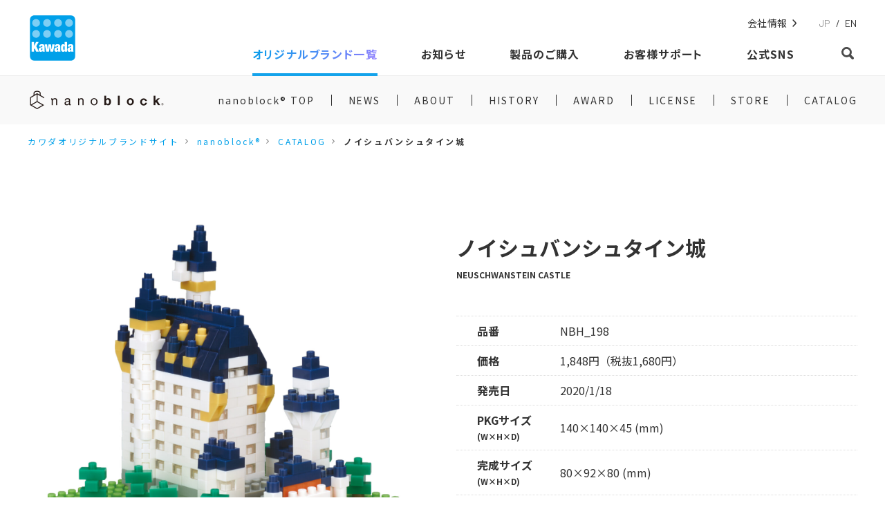

--- FILE ---
content_type: text/html; charset=UTF-8
request_url: https://www.kawada-toys.com/brand/nanoblock/catalog/nbh_198/
body_size: 7953
content:
<!DOCTYPE html>
<html lang="ja">

<head prefix="og: http://ogp.me/ns#">
<!-- Global site tag (gtag.js) - Google Analytics -->
<script async src="https://www.googletagmanager.com/gtag/js?id=UA-210094812-2"></script>
<script>
  window.dataLayer = window.dataLayer || [];

  function gtag() {
    dataLayer.push(arguments);
  }
  gtag('js', new Date());
  gtag('config', 'UA-210094812-2');
</script>

<meta charset="utf-8">
<meta http-equiv="x-ua-compatible" content="ie=edge">

<title>ノイシュバンシュタイン城 | CATALOG | nanoblock® | ブランド一覧 | カワダ公式オリジナルブランドサイト</title>
<meta name="description" content="【nanoblock®】ドイツの観光名所 ノイシュバンシュタイン城を手のひらサイズで再現しています。 斜めのパーツを使用することで、屋根の傾斜をより精巧に表現しています。 別売りのNB-026 LEDプレートを使うとライトアップが楽しめま...">
<meta name="viewport" content="width=device-width, initial-scale=1">
<meta name="format-detection" content="telephone=no">
<meta property="og:title" content="ノイシュバンシュタイン城 | CATALOG | nanoblock® | ブランド一覧 | カワダ公式オリジナルブランドサイト">
<meta property="og:description" content="【nanoblock®】ドイツの観光名所 ノイシュバンシュタイン城を手のひらサイズで再現しています。 斜めのパーツを使用することで、屋根の傾斜をより精巧に表現しています。 別売りのNB-026 LEDプレートを使うとライトアップが楽しめま...">
<meta property="og:url" content="https://www.kawada-toys.com/brand/nanoblock/catalog/nbh_198/">
<meta property="og:site_name" content="株式会社カワダ ブランドサイト">
<meta property="og:type" content="website">
<meta property="og:image" content="https://www.kawada-toys.com/wp-content/uploads/2021/10/001-662.jpg">
<meta name="twitter:card" content="summary_large_image">
<link rel="apple-touch-icon" sizes="180×180" href="/assets/common/img/apple-touch-icon.png">

<link rel="stylesheet" href="/assets/common/css/common.css">
<link rel="stylesheet" href="/assets/brand/product/css/product.css">

<meta name='robots' content='max-image-preview:large' />
<link rel="alternate" hreflang="ja" href="https://www.kawada-toys.com/brand/nanoblock/catalog/nbh_198/" />
<link rel="alternate" hreflang="en" href="https://www.kawada-toys.com/en/brand/nanoblock/catalog/nbh_198/" />
<link rel="alternate" hreflang="x-default" href="https://www.kawada-toys.com/brand/nanoblock/catalog/nbh_198/" />
<link rel='stylesheet' id='wp-block-library-css'  href='https://www.kawada-toys.com/wp-includes/css/dist/block-library/style.min.css?ver=5.9.12' type='text/css' media='all' />
<style id='global-styles-inline-css' type='text/css'>
body{--wp--preset--color--black: #000000;--wp--preset--color--cyan-bluish-gray: #abb8c3;--wp--preset--color--white: #ffffff;--wp--preset--color--pale-pink: #f78da7;--wp--preset--color--vivid-red: #cf2e2e;--wp--preset--color--luminous-vivid-orange: #ff6900;--wp--preset--color--luminous-vivid-amber: #fcb900;--wp--preset--color--light-green-cyan: #7bdcb5;--wp--preset--color--vivid-green-cyan: #00d084;--wp--preset--color--pale-cyan-blue: #8ed1fc;--wp--preset--color--vivid-cyan-blue: #0693e3;--wp--preset--color--vivid-purple: #9b51e0;--wp--preset--gradient--vivid-cyan-blue-to-vivid-purple: linear-gradient(135deg,rgba(6,147,227,1) 0%,rgb(155,81,224) 100%);--wp--preset--gradient--light-green-cyan-to-vivid-green-cyan: linear-gradient(135deg,rgb(122,220,180) 0%,rgb(0,208,130) 100%);--wp--preset--gradient--luminous-vivid-amber-to-luminous-vivid-orange: linear-gradient(135deg,rgba(252,185,0,1) 0%,rgba(255,105,0,1) 100%);--wp--preset--gradient--luminous-vivid-orange-to-vivid-red: linear-gradient(135deg,rgba(255,105,0,1) 0%,rgb(207,46,46) 100%);--wp--preset--gradient--very-light-gray-to-cyan-bluish-gray: linear-gradient(135deg,rgb(238,238,238) 0%,rgb(169,184,195) 100%);--wp--preset--gradient--cool-to-warm-spectrum: linear-gradient(135deg,rgb(74,234,220) 0%,rgb(151,120,209) 20%,rgb(207,42,186) 40%,rgb(238,44,130) 60%,rgb(251,105,98) 80%,rgb(254,248,76) 100%);--wp--preset--gradient--blush-light-purple: linear-gradient(135deg,rgb(255,206,236) 0%,rgb(152,150,240) 100%);--wp--preset--gradient--blush-bordeaux: linear-gradient(135deg,rgb(254,205,165) 0%,rgb(254,45,45) 50%,rgb(107,0,62) 100%);--wp--preset--gradient--luminous-dusk: linear-gradient(135deg,rgb(255,203,112) 0%,rgb(199,81,192) 50%,rgb(65,88,208) 100%);--wp--preset--gradient--pale-ocean: linear-gradient(135deg,rgb(255,245,203) 0%,rgb(182,227,212) 50%,rgb(51,167,181) 100%);--wp--preset--gradient--electric-grass: linear-gradient(135deg,rgb(202,248,128) 0%,rgb(113,206,126) 100%);--wp--preset--gradient--midnight: linear-gradient(135deg,rgb(2,3,129) 0%,rgb(40,116,252) 100%);--wp--preset--duotone--dark-grayscale: url('#wp-duotone-dark-grayscale');--wp--preset--duotone--grayscale: url('#wp-duotone-grayscale');--wp--preset--duotone--purple-yellow: url('#wp-duotone-purple-yellow');--wp--preset--duotone--blue-red: url('#wp-duotone-blue-red');--wp--preset--duotone--midnight: url('#wp-duotone-midnight');--wp--preset--duotone--magenta-yellow: url('#wp-duotone-magenta-yellow');--wp--preset--duotone--purple-green: url('#wp-duotone-purple-green');--wp--preset--duotone--blue-orange: url('#wp-duotone-blue-orange');--wp--preset--font-size--small: 13px;--wp--preset--font-size--medium: 20px;--wp--preset--font-size--large: 36px;--wp--preset--font-size--x-large: 42px;}.has-black-color{color: var(--wp--preset--color--black) !important;}.has-cyan-bluish-gray-color{color: var(--wp--preset--color--cyan-bluish-gray) !important;}.has-white-color{color: var(--wp--preset--color--white) !important;}.has-pale-pink-color{color: var(--wp--preset--color--pale-pink) !important;}.has-vivid-red-color{color: var(--wp--preset--color--vivid-red) !important;}.has-luminous-vivid-orange-color{color: var(--wp--preset--color--luminous-vivid-orange) !important;}.has-luminous-vivid-amber-color{color: var(--wp--preset--color--luminous-vivid-amber) !important;}.has-light-green-cyan-color{color: var(--wp--preset--color--light-green-cyan) !important;}.has-vivid-green-cyan-color{color: var(--wp--preset--color--vivid-green-cyan) !important;}.has-pale-cyan-blue-color{color: var(--wp--preset--color--pale-cyan-blue) !important;}.has-vivid-cyan-blue-color{color: var(--wp--preset--color--vivid-cyan-blue) !important;}.has-vivid-purple-color{color: var(--wp--preset--color--vivid-purple) !important;}.has-black-background-color{background-color: var(--wp--preset--color--black) !important;}.has-cyan-bluish-gray-background-color{background-color: var(--wp--preset--color--cyan-bluish-gray) !important;}.has-white-background-color{background-color: var(--wp--preset--color--white) !important;}.has-pale-pink-background-color{background-color: var(--wp--preset--color--pale-pink) !important;}.has-vivid-red-background-color{background-color: var(--wp--preset--color--vivid-red) !important;}.has-luminous-vivid-orange-background-color{background-color: var(--wp--preset--color--luminous-vivid-orange) !important;}.has-luminous-vivid-amber-background-color{background-color: var(--wp--preset--color--luminous-vivid-amber) !important;}.has-light-green-cyan-background-color{background-color: var(--wp--preset--color--light-green-cyan) !important;}.has-vivid-green-cyan-background-color{background-color: var(--wp--preset--color--vivid-green-cyan) !important;}.has-pale-cyan-blue-background-color{background-color: var(--wp--preset--color--pale-cyan-blue) !important;}.has-vivid-cyan-blue-background-color{background-color: var(--wp--preset--color--vivid-cyan-blue) !important;}.has-vivid-purple-background-color{background-color: var(--wp--preset--color--vivid-purple) !important;}.has-black-border-color{border-color: var(--wp--preset--color--black) !important;}.has-cyan-bluish-gray-border-color{border-color: var(--wp--preset--color--cyan-bluish-gray) !important;}.has-white-border-color{border-color: var(--wp--preset--color--white) !important;}.has-pale-pink-border-color{border-color: var(--wp--preset--color--pale-pink) !important;}.has-vivid-red-border-color{border-color: var(--wp--preset--color--vivid-red) !important;}.has-luminous-vivid-orange-border-color{border-color: var(--wp--preset--color--luminous-vivid-orange) !important;}.has-luminous-vivid-amber-border-color{border-color: var(--wp--preset--color--luminous-vivid-amber) !important;}.has-light-green-cyan-border-color{border-color: var(--wp--preset--color--light-green-cyan) !important;}.has-vivid-green-cyan-border-color{border-color: var(--wp--preset--color--vivid-green-cyan) !important;}.has-pale-cyan-blue-border-color{border-color: var(--wp--preset--color--pale-cyan-blue) !important;}.has-vivid-cyan-blue-border-color{border-color: var(--wp--preset--color--vivid-cyan-blue) !important;}.has-vivid-purple-border-color{border-color: var(--wp--preset--color--vivid-purple) !important;}.has-vivid-cyan-blue-to-vivid-purple-gradient-background{background: var(--wp--preset--gradient--vivid-cyan-blue-to-vivid-purple) !important;}.has-light-green-cyan-to-vivid-green-cyan-gradient-background{background: var(--wp--preset--gradient--light-green-cyan-to-vivid-green-cyan) !important;}.has-luminous-vivid-amber-to-luminous-vivid-orange-gradient-background{background: var(--wp--preset--gradient--luminous-vivid-amber-to-luminous-vivid-orange) !important;}.has-luminous-vivid-orange-to-vivid-red-gradient-background{background: var(--wp--preset--gradient--luminous-vivid-orange-to-vivid-red) !important;}.has-very-light-gray-to-cyan-bluish-gray-gradient-background{background: var(--wp--preset--gradient--very-light-gray-to-cyan-bluish-gray) !important;}.has-cool-to-warm-spectrum-gradient-background{background: var(--wp--preset--gradient--cool-to-warm-spectrum) !important;}.has-blush-light-purple-gradient-background{background: var(--wp--preset--gradient--blush-light-purple) !important;}.has-blush-bordeaux-gradient-background{background: var(--wp--preset--gradient--blush-bordeaux) !important;}.has-luminous-dusk-gradient-background{background: var(--wp--preset--gradient--luminous-dusk) !important;}.has-pale-ocean-gradient-background{background: var(--wp--preset--gradient--pale-ocean) !important;}.has-electric-grass-gradient-background{background: var(--wp--preset--gradient--electric-grass) !important;}.has-midnight-gradient-background{background: var(--wp--preset--gradient--midnight) !important;}.has-small-font-size{font-size: var(--wp--preset--font-size--small) !important;}.has-medium-font-size{font-size: var(--wp--preset--font-size--medium) !important;}.has-large-font-size{font-size: var(--wp--preset--font-size--large) !important;}.has-x-large-font-size{font-size: var(--wp--preset--font-size--x-large) !important;}
</style>
<meta name="generator" content="WPML ver:4.5.2 stt:1,28;" />
<style type="text/css">
  :root {
    --brand-color: #f5f5f5;
    --brand-contrast-color: black;
    --brand-text-color: #666666;
  }
</style>
<meta name="theme-color" content="#f5f5f5">
</head>

<body>
  
	<header class="l-header js-header ">
	<div class="l-header__inner"><a class="c-header-logo" href="/"><img src="/assets/common/img/logo-kawada.svg" alt="Kawada" width="243" height="243"></a>
		<div class="c-header-menu" ref="menu">
			<div class="c-header-menu__inner">
        <div class="c-header-menu__row">
          <div class="c-header-menu__sub">
            <nav class="c-header-nav-sub">
              <ul class="c-header-nav-sub__list">
                <li class="c-header-nav-sub__item"><a class="c-header-nav-sub__link" href="https://www.diablock.co.jp" target="_blank" rel="noopener">会社情報</a></li>
                <li class="c-header-nav-sub__item"><a class="c-header-language" href="https://www.kawada-toys.com/en/brand/nanoblock/catalog/nbh_198/"><div class="c-header-language__item is-active">JP</div><div class="c-header-language__divider">/</div><div class="c-header-language__item">EN</div></a></li>              </ul>
            </nav>
          </div>
        </div>
        <div class="c-header-menu__row">
          <div class="c-header-menu__main">
    				<nav class="c-header-nav" v-show="!status.search.isOpen">
    					<ul class="c-header-nav__inner">
    						<li class="is-active c-header-nav__item" :class="{ &quot;is-show-dropdown&quot;: selectedCategory === &quot;brand&quot;}"><a class="c-header-nav__link js-nav-link" href="/brand/" @mouseenter="onNavEnter(&quot;brand&quot;)" @mouseleave="onNavLeave"><span>オリジナルブランド一覧</span></a></li>
                <li class=" c-header-nav__item" :class="{ &quot;is-show-dropdown&quot;: selectedCategory === &quot;news&quot;}"><a class="c-header-nav__link js-nav-link" href="/news/" @mouseenter="onNavEnter(&quot;news&quot;)" @mouseleave="onNavLeave"><span>お知らせ</span></a></li>
    						<li class="c-header-nav__item" :class="{ &quot;is-show-dropdown&quot;: selectedCategory === &quot;commerce&quot;}"><a class="c-header-nav__link js-nav-link" href="/#shopping" @mouseenter="onNavEnter(&quot;commerce&quot;)" @mouseleave="onNavLeave"><span>製品のご購入</span></a></li>
    						<li class="  c-header-nav__item" :class="{ &quot;is-show-dropdown&quot;: selectedCategory === &quot;support&quot;}"><a class="c-header-nav__link js-nav-link" href="/support/" @mouseenter="onNavEnter(&quot;support&quot;)" @mouseleave="onNavLeave"><span>お客様サポート</span></a></li>
                <li class="c-header-nav__item" :class="{ &quot;is-show-dropdown&quot;: selectedCategory === &quot;sns&quot;}"><a class="c-header-nav__link js-nav-link" href="/#official-sns" @mouseenter="onNavEnter(&quot;sns&quot;)" @mouseleave="onNavLeave"><span>公式SNS</span></a></li>
    					</ul>
    				</nav>
    				<div class="c-header-search"><button class="c-header-search-button c-header-search-opener" type="button" @click.stop="openSearchForDesktop"><i class="c-header-search-button__icon" aria-label="検索"></i></button>
    					<form class="c-header-search-form" action="https://www.kawada-toys.com" method="GET" :class="{ &quot;is-open-md&quot; : status.search.isOpen }" ref="searchForm">
    						<div class="c-header-search-form__inner"><input class="c-header-search__input" name="s" placeholder="キーワードを入力してください" ref="searchInputDesktop" v-model="searchQuery"><button class="c-header-search-button" type="submit" :disabled="!hasSearchQuery"><i class="c-header-search-button__icon" aria-label="検索"></i></button></div>
    					</form>
    				</div>
          </div>
        </div>
			</div>
		</div>
		<div class="c-header-menu-toggle"><button class="c-header-menu-toggle__button" type="button" :class="{ &quot;is-open&quot;: status.navMobile.isOpen }" @click="toggleMobileMenu"><span class="c-header-menu-toggle__icon"><i class="c-header-menu-toggle__icon-open"></i><i class="c-header-menu-toggle__icon-close"></i></span><span class="c-header-menu-toggle__label c-header-menu-toggle__label--open">MENU</span><span class="c-header-menu-toggle__label c-header-menu-toggle__label--close">CLOSE</span></button></div>
	</div>
	<div class="c-header-dropdown" ref="dropdown" @mouseenter="onDropdownEnter" @mouseleave="onDropdownLeave">
		<div class="c-header-dropdown__inner" ref="dropdownInner">
			<div class="c-header-dropdown__content" v-show="selectedCategory === &quot;brand&quot;">
				<div class="c-header-dropdown-brand">
					<ul class="c-header-dropdown-brand__list">
<li class="c-header-dropdown-brand__item"><a class="c-header-dropdown-brand__link" href="https://www.kawada-toys.com/brand/nanoblock/"><img src="https://www.kawada-toys.com/wp-content/uploads/2021/10/logo_nb-1.png" alt="nanoblock®"></a></li>
<li class="c-header-dropdown-brand__item"><a class="c-header-dropdown-brand__link" href="https://www.kawada-toys.com/brand/n-fig/"><img src="https://www.kawada-toys.com/wp-content/uploads/2024/11/logo_nfig-2.png" alt="n-fig"></a></li>
<li class="c-header-dropdown-brand__item"><a class="c-header-dropdown-brand__link" href="https://www.kawada-toys.com/brand/diablock/"><img src="https://www.kawada-toys.com/wp-content/uploads/2022/06/db061612.png" alt="diablock®"></a></li>
<li class="c-header-dropdown-brand__item"><a class="c-header-dropdown-brand__link" href="https://www.kawada-toys.com/brand/o-diablock/"><img src="https://www.kawada-toys.com/wp-content/uploads/2025/02/oodia_logo_brand-02-1.png" alt="おおきなdiablock"></a></li>
<li class="c-header-dropdown-brand__item"><a class="c-header-dropdown-brand__link" href="https://www.kawada-toys.com/brand/perlerbeads/"><img src="https://www.kawada-toys.com/wp-content/uploads/2025/07/perler_br_250722.png" alt="PERLER BEADS®"></a></li>
<li class="c-header-dropdown-brand__item"><a class="c-header-dropdown-brand__link" href="https://www.kawada-toys.com/brand/nanobeads/"><img src="https://www.kawada-toys.com/wp-content/uploads/2021/10/logo_nanob.png" alt="nanobeads®"></a></li>
<li class="c-header-dropdown-brand__item"><a class="c-header-dropdown-brand__link" href="https://www.kawada-toys.com/brand/hape/"><img src="https://www.kawada-toys.com/wp-content/uploads/2021/10/logo_hape-1.png" alt="Hape"></a></li>
<li class="c-header-dropdown-brand__item"><a class="c-header-dropdown-brand__link" href="https://www.kawada-toys.com/brand/papernano/"><img src="https://www.kawada-toys.com/wp-content/uploads/2021/10/logo_ppn.png" alt="ペーパーナノ®"></a></li>
<li class="c-header-dropdown-brand__item"><a class="c-header-dropdown-brand__link" href="https://www.kawada-toys.com/brand/game/"><img src="https://www.kawada-toys.com/wp-content/uploads/2021/10/logo_game-1.png" alt="GAME"></a></li>
<li class="c-header-dropdown-brand__item"><a class="c-header-dropdown-brand__link" href="https://www.kawada-toys.com/brand/variety/"><img src="https://www.kawada-toys.com/wp-content/uploads/2021/10/logo_variety-1.png" alt="VARIETY"></a></li>
</ul>
				</div>
				<div class="c-header-dropdown__footer-action"><a class="c-header-dropdown__button" href="/brand/">オリジナルブランド一覧</a></div>
			</div>
			<div class="c-header-dropdown__content" v-show="selectedCategory === &quot;news&quot;">
				<div class="c-header-dropdown-news">
          <div class="c-header-dropdown-news__list">
			       <a class="c-header-dropdown-news__card" href="https://www.kawada-toys.com/support/notice/%e9%9b%bb%e8%a9%b1%e5%9b%9e%e7%b7%9a%e5%be%a9%e6%97%a7%e3%81%ae%e3%81%8a%e7%9f%a5%e3%82%89%e3%81%9b/" target="_self">
  <div class="c-header-dropdown-news__image"><img src="/assets/common/img/news/default-rectangle-m.png" alt=""></div>
    <div class="c-header-dropdown-news__date">2026.1.13</div>
  <div class="c-header-dropdown-news__text">電話回線復旧のお知らせ</div>
</a>
<a class="c-header-dropdown-news__card" href="https://www.kawada-toys.com/support/notice/%e9%9b%bb%e8%a9%b1%e5%9b%9e%e7%b7%9a%e4%b8%8d%e5%85%b7%e5%90%88%e3%81%ae%e3%81%8a%e7%9f%a5%e3%82%89%e3%81%9b/" target="_self">
  <div class="c-header-dropdown-news__image"><img src="/assets/common/img/news/default-rectangle-m.png" alt=""></div>
    <div class="c-header-dropdown-news__date">2026.1.9</div>
  <div class="c-header-dropdown-news__text">電話回線不具合のお知らせ</div>
</a>
<a class="c-header-dropdown-news__card" href="https://www.kawada-toys.com/brand/nanoblock/news/57056/" target="_self">
  <div class="c-header-dropdown-news__image"><img src="https://www.kawada-toys.com/wp-content/uploads/2025/11/award2026_main_PC_JP-900x404.jpg" alt=""></div>
    <div class="c-header-dropdown-news__date">2026.1.5</div>
  <div class="c-header-dropdown-news__text">nanoblock®AWARD2026 作品募集開始！</div>
</a>
<a class="c-header-dropdown-news__card" href="https://www.kawada-toys.com/brand/perlerbeads/news/56410/" target="_self">
  <div class="c-header-dropdown-news__image"><img src="/assets/common/img/news/default-rectangle-m.png" alt=""></div>
    <div class="c-header-dropdown-news__date">2025.12.25</div>
  <div class="c-header-dropdown-news__text">パーラービーズ単色6アイテム発売日決定のお知らせ</div>
</a>
          </div>
				</div>
				<div class="c-header-dropdown__footer-action"><a class="c-header-dropdown__button" href="/news/">お知らせ一覧</a></div>
			</div>
			<div class="c-header-dropdown__content" v-show="selectedCategory === &quot;commerce&quot;">
				<div class="c-header-dropdown-commerce">
					<dl class="c-header-dropdown-commerce__list">
						<div class="c-header-dropdown-commerce__item">
							<dt>製品のご購入はこちら</dt>
							<dd><a class="c-header-dropdown-commerce__banner" href="https://www.rakuten.co.jp/diablock/" target="_blank" rel="noopener"><img src="/assets/common/img/header-dropdown/commerce/commerce01.png" alt="ナノブロックファクトリー"></a></dd>
						</div>
						<div class="c-header-dropdown-commerce__item">
							<dt>玩具･雑貨店様向け会員制の玩具卸売りサイト</dt>
							<dd><a class="c-header-dropdown-commerce__banner" data-micromodal-trigger="modal-kawada-online"><img src="/assets/common/img/header-dropdown/commerce/commerce02.png" alt="玩具の卸売サイト カワダオンライン"></a></dd>
						</div>
					</dl>
				</div>
			</div>
			<div class="c-header-dropdown__content" v-show="selectedCategory === &quot;support&quot;">
				<div class="c-header-dropdown-support">
					<ul class="c-header-dropdown-support__list">
						<li class="c-header-dropdown-support__item"><a class="c-header-dropdown-support__link" href="/support/#inquiry">お問い合わせ</a></li>
            <li class="c-header-dropdown-support__item"><a class="c-header-dropdown-support__link" href="/support/#information">お知らせ</a></li>
						<li class="c-header-dropdown-support__item"><a class="c-header-dropdown-support__link" href="/support/#faq">よくあるご質問</a></li>
					</ul>
				</div>
			</div>
		</div>
	</div>
</header>

  <div class="c-local-header is-sticky-header js-local-header">
<div class="c-local-header__inner">
<div class="c-local-header__start">
<div class="c-local-header__logo" :class="{ &quot;is-open&quot;: status.navMobile.isOpen }" @click="toggleMobileMenu">
<div class="c-local-header__logo-image"><img src="https://www.kawada-toys.com/wp-content/uploads/2021/10/logo_nb-1.png" alt="nanoblock®" width="396" height="68" /></div>
</div>
</div>
<div class="c-local-header__end">
<div class="c-local-header-nav" ref="nav">
<ul class="c-local-header-nav__inner" ref="navInner">
<li class="c-local-header-nav__item "><a class="c-local-header-nav__link" href="https://www.kawada-toys.com/brand/nanoblock/" >nanoblock® TOP</a></li>
<li class="c-local-header-nav__item "><a class="c-local-header-nav__link" href="https://www.kawada-toys.com/brand/nanoblock/news/" >NEWS</a></li>
<li class="c-local-header-nav__item "><a class="c-local-header-nav__link" href="https://www.kawada-toys.com/brand/nanoblock/about/" >ABOUT</a></li>
<li class="c-local-header-nav__item "><a class="c-local-header-nav__link" href="https://www.kawada-toys.com/brand/nanoblock/history/" >HISTORY</a></li>
<li class="c-local-header-nav__item "><a class="c-local-header-nav__link" href="https://www.nanoblock-award.com/portal?bid=207" target="_blank">AWARD</a></li>
<li class="c-local-header-nav__item "><a class="c-local-header-nav__link" href="https://www.kawada-toys.com/brand/nanoblock/license/" >LICENSE</a></li>
<li class="c-local-header-nav__item "><a class="c-local-header-nav__link" href="https://www.kawada-toys.com/brand/nanoblock/nanoblock-store/" >STORE</a></li>
<li class="c-local-header-nav__item "><a class="c-local-header-nav__link" href="https://www.kawada-toys.com/brand/nanoblock/catalog/" >CATALOG</a></li>
</ul>
</div>
</div>
</div>
</div>

  <div class="c-breadcrumb">
		<ul class="c-breadcrumb__inner">
			<li class="c-breadcrumb__item"><a href="/">カワダオリジナルブランドサイト</a></li>
      <li class="c-breadcrumb__item"><a href="https://www.kawada-toys.com/brand/nanoblock/">nanoblock®</a></li>
<li class="c-breadcrumb__item"><a href="https://www.kawada-toys.com/brand/nanoblock/catalog/">CATALOG</a></li>
			<li class="is-active c-breadcrumb__item">ノイシュバンシュタイン城</li>
		</ul>
	</div>

  <div class="l-container">
		<div class="p-product">
			<div class="p-product__main">
				<div class="p-product__start">
					<div class="p-product-title is-hidden-desktop">
						<h1 class="p-product-title__title">ノイシュバンシュタイン城</h1>
						<div class="p-product-title__subtitle">NEUSCHWANSTEIN CASTLE</div>
					</div>
					<div class="p-product-image js-product-image">
						<div class="p-product-landing-image">
							<ul class="p-product-landing-image__list">
                <li class="p-product-landing-image__item"><img src="https://www.kawada-toys.com/wp-content/uploads/2021/10/001-662-1400x1400.jpg" alt="ノイシュバンシュタイン城の商品画像1" /></li>
<li class="p-product-landing-image__item"><img src="https://www.kawada-toys.com/wp-content/uploads/2021/10/002-611-1400x1400.jpg" alt="ノイシュバンシュタイン城の商品画像2" /></li>
<li class="p-product-landing-image__item"><img src="https://www.kawada-toys.com/wp-content/uploads/2021/10/003-336-1400x1400.jpg" alt="ノイシュバンシュタイン城の商品画像3" /></li>
<li class="p-product-landing-image__item"><img src="https://www.kawada-toys.com/wp-content/uploads/2021/10/004-181-1400x1400.jpg" alt="ノイシュバンシュタイン城の商品画像4" /></li>
<li class="p-product-landing-image__item"><img src="https://www.kawada-toys.com/wp-content/uploads/2021/10/005-128-1400x1400.jpg" alt="ノイシュバンシュタイン城の商品画像5" /></li>
							</ul>
													</div>
						<ul class="p-product-thumbnail">
              <li class="p-product-thumbnail__item js-product-image-thumbnail"><button class="p-product-thumbnail__button" type="button"><div class="p-product-thumbnail__thumbnail"><img src="https://www.kawada-toys.com/wp-content/uploads/2021/10/001-662-450x450.jpg" alt="ノイシュバンシュタイン城の商品画像1" /></div><div class="p-product-thumbnail__frame"></div></button></li>
<li class="p-product-thumbnail__item js-product-image-thumbnail"><button class="p-product-thumbnail__button" type="button"><div class="p-product-thumbnail__thumbnail"><img src="https://www.kawada-toys.com/wp-content/uploads/2021/10/002-611-450x450.jpg" alt="ノイシュバンシュタイン城の商品画像2" /></div><div class="p-product-thumbnail__frame"></div></button></li>
<li class="p-product-thumbnail__item js-product-image-thumbnail"><button class="p-product-thumbnail__button" type="button"><div class="p-product-thumbnail__thumbnail"><img src="https://www.kawada-toys.com/wp-content/uploads/2021/10/003-336-450x450.jpg" alt="ノイシュバンシュタイン城の商品画像3" /></div><div class="p-product-thumbnail__frame"></div></button></li>
<li class="p-product-thumbnail__item js-product-image-thumbnail"><button class="p-product-thumbnail__button" type="button"><div class="p-product-thumbnail__thumbnail"><img src="https://www.kawada-toys.com/wp-content/uploads/2021/10/004-181-450x450.jpg" alt="ノイシュバンシュタイン城の商品画像4" /></div><div class="p-product-thumbnail__frame"></div></button></li>
<li class="p-product-thumbnail__item js-product-image-thumbnail"><button class="p-product-thumbnail__button" type="button"><div class="p-product-thumbnail__thumbnail"><img src="https://www.kawada-toys.com/wp-content/uploads/2021/10/005-128-450x450.jpg" alt="ノイシュバンシュタイン城の商品画像5" /></div><div class="p-product-thumbnail__frame"></div></button></li>
						</ul>
					</div>
					
          <div class="p-product-movie">
<ul class="p-product-alt-movie">
<li class="p-product-alt-movie__item"><a class="p-product-alt-movie__link" href="https://www.kawada-toys.com/wp-content/uploads/2024/10/NBH_198.pdf" target="_blank" rel="noopener">組立説明書はこちら</a></li>
</ul>
</div>

					<div class="p-product-share is-hidden-touch">
						<div class="p-product-share__title">SHARE:</div>
						<ul class="p-product-share__buttons">
							<li class="p-product-share__item"><a class="p-product-share__button" href="https://www.facebook.com/sharer/sharer.php?u=https://www.kawada-toys.com/brand/nanoblock/catalog/nbh_198/"><img src="/assets/common/img/sns/facebook.svg" alt="facebook" width="60" height="60" /></a></li>
							<li class="p-product-share__item"><a class="p-product-share__button" href="https://twitter.com/intent/tweet?text=ノイシュバンシュタイン城&amp;url=https://www.kawada-toys.com/brand/nanoblock/catalog/nbh_198/"><img src="/assets/common/img/sns/x.svg" alt="X" width="60" height="60" /></a></li>
							<li class="p-product-share__item"><a class="p-product-share__button" href="https://social-plugins.line.me/lineit/share?url=https://www.kawada-toys.com/brand/nanoblock/catalog/nbh_198/"><img src="/assets/common/img/sns/line.svg" alt="LINE" width="60" height="60" /></a></li>
						</ul>
					</div>
				</div>
				<div class="p-product__end">
					<div class="p-product-info">
						<div class="p-product-title is-hidden-touch">
							<h1 class="p-product-title__title">ノイシュバンシュタイン城</h1>
							<div class="p-product-title__subtitle">NEUSCHWANSTEIN CASTLE</div>
						</div>
						<div class="p-specification">

              							<div class="p-specification__item">
								<div class="p-specification__head">品番</div>
								<div class="p-specification__body">NBH_198</div>
							</div>
              
              							<div class="p-specification__item">
								<div class="p-specification__head">価格</div>
								<div class="p-specification__body">1,848円（税抜1,680円）</div>
							</div>
              
              
              							<div class="p-specification__item">
								<div class="p-specification__head">発売日</div>
								<div class="p-specification__body">2020/1/18</div>
							</div>
              
              							<div class="p-specification__item">
								<div class="p-specification__head">PKGサイズ<small>(W×H×D)</small></div>
								<div class="p-specification__body">140×140×45 (mm)</div>
							</div>
              
              							<div class="p-specification__item">
								<div class="p-specification__head">完成サイズ<small>(W×H×D)</small></div>
								<div class="p-specification__body">80×92×80 (mm)</div>
							</div>
              
              							<div class="p-specification__item">
								<div class="p-specification__head">難易度</div>
								<div class="p-specification__body">
									<ul class="c-rating is-level-3" aria-label="3">
										<li></li>
										<li></li>
										<li></li>
										<li></li>
										<li></li>
										<li></li>
										<li></li>
										<li></li>
										<li></li>
										<li></li>
									</ul>
								</div>
							</div>
              
              							<div class="p-specification__item">
								<div class="p-specification__head">ピース数</div>
								<div class="p-specification__body">500</div>
							</div>
              
              							<div class="p-specification__item">
								<div class="p-specification__head">対象年齢</div>
								<div class="p-specification__body">12才以上</div>
							</div>
              						</div>

						<div class="p-product-text">
              							<div class="p-product-text__block">ドイツの観光名所 ノイシュバンシュタイン城を手のひらサイズで再現しています。 斜めのパーツを使用することで、屋根の傾斜をより精巧に表現しています。 別売りのNB-026 LEDプレートを使うとライトアップが楽しめます。</div>
                            						</div>

                          <div class="p-product-action"><a class="c-link-button" href="https://item.rakuten.co.jp/diablock/4972825216415/" target="_blank" rel="noopener">ご購入はこちら<br><small>（Japan only）</small></a></div>
            
						<ul class="p-product-info__notes c-note-list">
							<li><i>※</i><span>表示価格は全てメーカー希望小売価格です。</span></li>
							<li><i>※</i><span>表示価格・発売日等は変更になる場合がございます。</span></li>
							<li><i>※</i><span>商品の仕様は予告なしに変更したり、諸事情により取り扱いを中止することがあります。</span></li>
							<li><i>※</i><span>子どもの成長の個人差は非常に大きいため、表示している月齢、年齢はあくまでも目安であることをご承知おきください。</span></li>
						</ul>
						<div class="p-product-share is-hidden-desktop">
							<div class="p-product-share__title">SHARE:</div>
							<ul class="p-product-share__buttons">
								<li class="p-product-share__item"><a class="p-product-share__button" href="https://www.facebook.com/sharer/sharer.php?u=https://www.kawada-toys.com/brand/nanoblock/catalog/nbh_198/"><img src="/assets/common/img/sns/facebook.svg" alt="facebook" width="60" height="60" /></a></li>
                <li class="p-product-share__item"><a class="p-product-share__button" href="https://twitter.com/intent/tweet?text=ノイシュバンシュタイン城&amp;url=https://www.kawada-toys.com/brand/nanoblock/catalog/nbh_198/"><img src="/assets/common/img/sns/x.svg" alt="X" width="60" height="60" /></a></li>
  							<li class="p-product-share__item"><a class="p-product-share__button" href="https://social-plugins.line.me/lineit/share?url=https://www.kawada-toys.com/brand/nanoblock/catalog/nbh_198/"><img src="/assets/common/img/sns/line.svg" alt="LINE" width="60" height="60" /></a></li>
							</ul>
						</div>
					</div>
				</div>
			</div>
		</div>
	</div>

  <div class="p-related-products has-background-dark">
<div class="l-container">
<div class="c-section-title has-text-light"><h2 class="c-section-title__title">RELATED PRODUCTS</h2><div class="c-section-title__subtitle">関連商品</div></div>
<div class="p-related-products__list">
<a class="p-related-product" href="https://www.kawada-toys.com/brand/nanoblock/catalog/nbh_199/">
  <div class="p-related-product__image"><img src="https://www.kawada-toys.com/wp-content/uploads/2021/10/001-663-1400x1400.jpg" alt="ピサの斜塔の商品画像" width="1500" height="1500" /></div>
  <div class="p-related-product__body">
        <div class="p-related-product__title">ピサの斜塔</div>
  </div>
</a>
<a class="p-related-product" href="https://www.kawada-toys.com/brand/nanoblock/catalog/nbh_115/">
  <div class="p-related-product__image"><img src="https://www.kawada-toys.com/wp-content/uploads/2021/10/001-649-1400x1400.jpg" alt="雷門の商品画像" width="1500" height="1500" /></div>
  <div class="p-related-product__body">
        <div class="p-related-product__title">雷門</div>
  </div>
</a>
<a class="p-related-product" href="https://www.kawada-toys.com/brand/nanoblock/catalog/nbh_202/">
  <div class="p-related-product__image"><img src="https://www.kawada-toys.com/wp-content/uploads/2021/10/001-664-1400x1400.jpg" alt="熊本城の商品画像" width="1500" height="1500" /></div>
  <div class="p-related-product__body">
        <div class="p-related-product__title">熊本城</div>
  </div>
</a>
<a class="p-related-product" href="https://www.kawada-toys.com/brand/nanoblock/catalog/nb-049/">
  <div class="p-related-product__image"><img src="https://www.kawada-toys.com/wp-content/uploads/2021/10/001-634-1400x1400.jpg" alt="大阪城 デラックスエディションの商品画像" width="1500" height="1500" /></div>
  <div class="p-related-product__body">
        <div class="p-related-product__title">大阪城 デラックスエディション</div>
  </div>
</a>
</div>
</div>
</div>


  <section class="p-shopping-section has-border-top">
	<div class="l-container">
		<div class="c-section-title">
			<h2 class="c-section-title__title">SHOPPING</h2>
			<div class="c-section-title__subtitle">製品のご購入はこちら</div>
		</div>
		<div class="c-shopping-list"><a class="c-shopping-list__item" href="https://kawadabase.com/" target="_blank" rel="noopener">
				<div class="c-shopping-list__image c-shopping-list__image--nanoblock-factory"><img src="/assets/common/img/shopping/kawadabase.png" alt="kawadabase" width="380" height="119" /></div>
				<div class="c-shopping-list__text">カワダベースは 玩具メーカーの株式会社カワダが運営する公式直販サイトです。ナノブロックの単色パーツなど、ここでしか買えない商品も多数取り揃えております。</div>
			</a></div>
	</div>
</section>

	<div class="l-footer-guide">
  <div class="l-footer-guide__inner">
    <div class="c-footer-guide"><a class="c-footer-guide__title" href="/brand/">PRODUCTS</a>
      <div class="c-footer-guide__body">
        <ul class="c-footer-guide__links is-col-3--md">
<li><a class="c-footer-guide__link" href="https://www.kawada-toys.com/brand/nanoblock/">nanoblock®</a></li>
<li><a class="c-footer-guide__link" href="https://www.kawada-toys.com/brand/n-fig/">n-fig</a></li>
<li><a class="c-footer-guide__link" href="https://www.kawada-toys.com/brand/diablock/">diablock®</a></li>
<li><a class="c-footer-guide__link" href="https://www.kawada-toys.com/brand/o-diablock/">おおきなdiablock</a></li>
<li><a class="c-footer-guide__link" href="https://www.kawada-toys.com/brand/perlerbeads/">PERLER BEADS®</a></li>
<li><a class="c-footer-guide__link" href="https://www.kawada-toys.com/brand/nanobeads/">nanobeads®</a></li>
<li><a class="c-footer-guide__link" href="https://www.kawada-toys.com/brand/hape/">Hape</a></li>
<li><a class="c-footer-guide__link" href="https://www.kawada-toys.com/brand/papernano/">ペーパーナノ®</a></li>
<li><a class="c-footer-guide__link" href="https://www.kawada-toys.com/brand/game/">GAME</a></li>
<li><a class="c-footer-guide__link" href="https://www.kawada-toys.com/brand/variety/">VARIETY</a></li>
</ul>
      </div>
    </div>
    <div class="c-footer-guide"><a class="c-footer-guide__title">NEWS</a>
      <div class="c-footer-guide__body">
        <ul class="c-footer-guide__links">
          <li><a class="c-footer-guide__link" href="/release-schedule/">発売スケジュール</a></li>
          <li><a class="c-footer-guide__link" href="/#official-sns">公式SNS</a></li>
        </ul>
      </div>
    </div>
    <div class="c-footer-guide"><a class="c-footer-guide__title" href="/support/">SUPPORT</a>
      <div class="c-footer-guide__body">
        <ul class="c-footer-guide__links">
          <li><a class="c-footer-guide__link" href="/support/#inquiry">お問い合わせ</a></li>
          <li><a class="c-footer-guide__link" href="/support/#information">お知らせ</a></li>
          <li><a class="c-footer-guide__link" href="/support/#faq">よくあるご質問</a></li>
        </ul>
      </div>
    </div>
    <div class="c-footer-guide is-secondary">
      <div class="c-footer-guide__body">
        <ul class="c-footer-guide__links">
          <li><a class="c-footer-guide__link" href="https://www.diablock.co.jp/" target="_blank" rel="noopener">コーポレートサイト</a></li>
        </ul>
        <ul class="c-footer-guide__links">
          <li><a class="c-footer-guide__link" href="/environment/">環境への取り組み</a></li>
          <li><a class="c-footer-guide__link" href="/sitemap/">サイトマップ</a></li>
        </ul>
        <ul class="c-footer-guide__links">
          <li><a class="c-footer-guide__link" href="https://kawadabase.com/" target="_blank" rel="noopener">kawadabase</a></li>
          <li><a class="c-footer-guide__link" data-micromodal-trigger="modal-kawada-online">カワダオンライン</a></li>
        </ul>
      </div>
    </div>
  </div><button class="c-page-top-button js-to-page-top" type="button"></button>
</div>
<footer class="l-footer">
  <div class="l-footer__inner">
    <div class="l-footer-start"><a class="c-footer-logo" href="/"><img src="/assets/common/img/logo-kawada.svg" alt="Kawada" width="73" height="73"></a></div>
    <div class="l-footer-end">
      <div class="c-footer-end">
        <div class="c-footer-notes">本サイトに掲載されている画像・文章の<br class="is-hidden-desktop">無断使用・無断転載を禁じます。</div>
        <div class="c-footer-copyright">Copyright (C) KAWADA CO. LTD. All rights reserved.</div>
      </div>
    </div>
  </div>
</footer>
<div class="p-modal-container js-modal-container">
  <common-modals></common-modals>
</div>


	<script src="/assets/common/js/vendor/vendor.js" defer></script>
<script src="/assets/common/js/common.js" defer></script>
  <script src="/assets/brand/product/js/product.js" defer></script>

  
</body>

</html>
